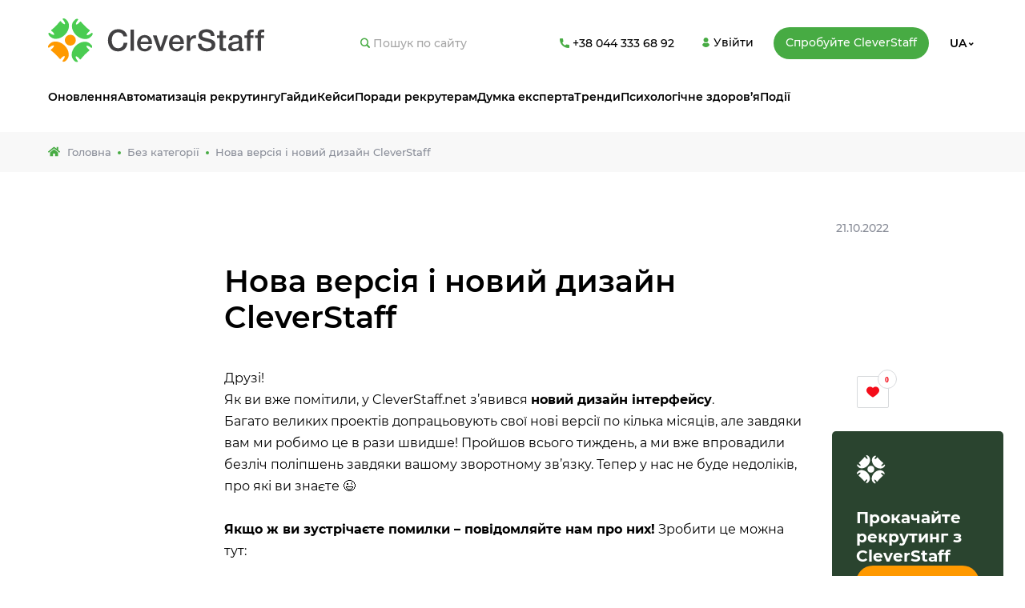

--- FILE ---
content_type: text/html; charset=UTF-8
request_url: https://cleverstaff.net/blog/uk/new-version-and-design-2/
body_size: 12127
content:
<!DOCTYPE html><html lang="uk"><head><script data-no-optimize="1">var litespeed_docref=sessionStorage.getItem("litespeed_docref");litespeed_docref&&(Object.defineProperty(document,"referrer",{get:function(){return litespeed_docref}}),sessionStorage.removeItem("litespeed_docref"));</script> <meta charset="utf-8"><link data-optimized="2" rel="stylesheet" href="https://cleverstaff.net/blog/wp-content/litespeed/css/02a6c35eb2607f53a62f5631d94c5613.css?ver=e2fa9" /><meta http-equiv="X-UA-Compatible" content="IE=edge"><meta name="theme-color" content="#fff"><meta name="apple-mobile-web-app-status-bar-style" content="black-translucent"><meta name="viewport"
content="width=device-width, user-scalable=no, initial-scale=1.0, maximum-scale=1.0, minimum-scale=1.0"><meta name="keywords" content=""><meta name='robots' content='index, follow, max-image-preview:large, max-snippet:-1, max-video-preview:-1' /><link rel="alternate" href="https://cleverstaff.net/blog/uk/new-version-and-design-2/" hreflang="uk" /><link rel="alternate" href="https://cleverstaff.net/blog/en/new-design-and-features/" hreflang="en" /><link rel="alternate" href="https://cleverstaff.net/blog/ru/new-version-and-design/" hreflang="ru" /><link rel="alternate" href="https://cleverstaff.net/blog/en/new-design-and-features/" hreflang="x-default" /><title>Нова версія і новий дизайн CleverStaff | CleverStaff</title><link rel="canonical" href="https://cleverstaff.net/blog/uk/new-version-and-design-2/" /><meta property="og:locale" content="uk_UA" /><meta property="og:locale:alternate" content="" /><meta property="og:locale:alternate" content="ru_RU" /><meta property="og:type" content="article" /><meta property="og:title" content="Нова версія і новий дизайн CleverStaff | CleverStaff" /><meta property="og:url" content="https://cleverstaff.net/blog/uk/new-version-and-design-2/" /><meta property="og:site_name" content="CleverStaff" /><meta property="article:publisher" content="https://www.facebook.com/cleverstaff.net" /><meta property="article:published_time" content="2016-11-09T17:19:11+00:00" /><meta property="article:modified_time" content="2022-10-21T13:58:18+00:00" /><meta property="og:image" content="https://cleverstaff.net/blog/wp-content/uploads/2022/05/6_feedback1.png" /><meta name="author" content="Admin" /><meta name="twitter:card" content="summary_large_image" /><meta name="twitter:label1" content="Написано" /><meta name="twitter:data1" content="Admin" />
<style id='wp-img-auto-sizes-contain-inline-css' type='text/css'>img:is([sizes=auto i],[sizes^="auto," i]){contain-intrinsic-size:3000px 1500px}
/*# sourceURL=wp-img-auto-sizes-contain-inline-css */</style><style id='classic-theme-styles-inline-css' type='text/css'>/*! This file is auto-generated */
.wp-block-button__link{color:#fff;background-color:#32373c;border-radius:9999px;box-shadow:none;text-decoration:none;padding:calc(.667em + 2px) calc(1.333em + 2px);font-size:1.125em}.wp-block-file__button{background:#32373c;color:#fff;text-decoration:none}
/*# sourceURL=/wp-includes/css/classic-themes.min.css */</style><link rel='stylesheet' id='fancyboxcss-css' href='//cdn.jsdelivr.net/npm/@fancyapps/ui@4.0/dist/fancybox.css?ver=6.9' type='text/css' media='all' /> <script type="litespeed/javascript" data-src="//cdn.jsdelivr.net/npm/@fancyapps/ui@4.0/dist/fancybox.umd.js?ver=6.9" id="fancyboxjs-js"></script> <script type="litespeed/javascript" data-src="https://cleverstaff.net/blog/wp-includes/js/jquery/jquery.min.js" id="jquery-core-js"></script> <link rel="apple-touch-icon" sizes="180x180" href="/wp-content/uploads/fbrfg/apple-touch-icon.png"><link rel="icon" type="image/png" sizes="32x32" href="/wp-content/uploads/fbrfg/favicon-32x32.png"><link rel="icon" type="image/png" sizes="16x16" href="/wp-content/uploads/fbrfg/favicon-16x16.png"><link rel="manifest" href="/wp-content/uploads/fbrfg/site.webmanifest"><link rel="shortcut icon" href="/wp-content/uploads/fbrfg/favicon.ico"><meta name="msapplication-TileColor" content="#da532c"><meta name="msapplication-config" content="/wp-content/uploads/fbrfg/browserconfig.xml"><meta name="theme-color" content="#ffffff"> <script type="litespeed/javascript">document.documentElement.className=document.documentElement.className.replace('no-js','js')</script> <style>.no-js img.lazyload { display: none; }
			figure.wp-block-image img.lazyloading { min-width: 150px; }
							.lazyload, .lazyloading { opacity: 0; }
				.lazyloaded {
					opacity: 1;
					transition: opacity 400ms;
					transition-delay: 0ms;
				}</style><link rel="icon" href="https://cleverstaff.net/blog/wp-content/uploads/2021/11/favicon-150x150.png" sizes="32x32" /><link rel="icon" href="https://cleverstaff.net/blog/wp-content/uploads/2021/11/favicon-300x300.png" sizes="192x192" /><link rel="apple-touch-icon" href="https://cleverstaff.net/blog/wp-content/uploads/2021/11/favicon-300x300.png" /><meta name="msapplication-TileImage" content="https://cleverstaff.net/blog/wp-content/uploads/2021/11/favicon-300x300.png" /> <script type="litespeed/javascript">(function(w,d,s,l,i){w[l]=w[l]||[];w[l].push({'gtm.start':new Date().getTime(),event:'gtm.js'});var f=d.getElementsByTagName(s)[0],j=d.createElement(s),dl=l!='dataLayer'?'&l='+l:'';j.async=!0;j.src='https://www.googletagmanager.com/gtm.js?id='+i+dl;f.parentNode.insertBefore(j,f)})(window,document,'script','dataLayer','GTM-K9SHJT6')</script> </head><body ><noscript><iframe
height="0" width="0" style="display:none;visibility:hidden" data-src="https://www.googletagmanager.com/ns.html?id=GTM-K9SHJT6" class="lazyload" src="[data-uri]"></iframe></noscript>
<style>.page-main{
	margin-top:-15px!important;
}</style><div class="page"><header class="header" id="header"><div class="container"><div class="header__row">
<a class="header__logo" href="https://cleverstaff.net/ua/">
<img data-lazyloaded="1" src="[data-uri]" class="img-width no-lazy"
data-src="https://cleverstaff.net/blog/wp-content/uploads/2021/11/logo.svg"
alt="http://Logo">
</a><form class="header__search" role="search" method="get" id="searchform" action="https://cleverstaff.net/blog/uk/">
<label class="header__search-block">
<input class="_rst header__search-input" type="text" required placeholder="Пошук по сайту" value="" name="s" id="s">
<input type="hidden" value="post" name="post_type" />
<span class="_icn-search header__search-icon"></span>
</label></form>
<a class="header__tel"
href="tel:+380443336892">
<span class="_icn-phone header__tel-icon"></span>
<span
class="header__tel-text">+38 044 333 68 92</span>
</a>
<a class="btn btn--border header__btn-border" rel="nofollow" target="_blank"
href="https://cleverstaff.net/ua/signin.html?redirect=false">
<span class="_icn-user"></span>
<span class="btn__text">Увійти</span>
</a>
<a class="btn btn--green header__btn-fill" rel="nofollow" target="_blank"
href="https://cleverstaff.net/ua/request.html?redirect=false">
<span class="btn__text">Спробуйте CleverStaff</span>
</a><div class="header__langs">
<button type="button" class="header__langs-active">
<span class="header__langs-active_text">UA</span>
<span class="_icn-arrow-langs header__langs-active_arrow"></span>
</button><div class="header__langs-block">
<a class="header__langs-link"
lang="en"
href="https://cleverstaff.net/blog/en/new-design-and-features/">EN</a>
<a class="header__langs-link"
lang="ru-RU"
href="https://cleverstaff.net/blog/ru/new-version-and-design/">RU</a></div></div>
<button type="button" class="_icn-search header__srch"></button>
<button type="button" class="header__toggle">
<span></span><span></span><span></span>
</button></div><nav class="menu header__menu"><ul class="menu__list"><li id="nav-menu-item-1813" class="menu__item  menu-item-even menu-item menu-item-type-taxonomy menu-item-object-category"><a href="https://cleverstaff.net/blog/uk/category/product-updates/" class="menu__link">Оновлення</a></li><li id="nav-menu-item-1811" class="menu__item  menu-item-even menu-item menu-item-type-taxonomy menu-item-object-category"><a href="https://cleverstaff.net/blog/uk/category/recruiting-automation/" class="menu__link">Автоматизація рекрутингу</a></li><li id="nav-menu-item-1814" class="menu__item  menu-item-even menu-item menu-item-type-taxonomy menu-item-object-category"><a href="https://cleverstaff.net/blog/uk/category/guides/" class="menu__link">Гайди</a></li><li id="nav-menu-item-12344" class="menu__item  menu-item-even menu-item menu-item-type-taxonomy menu-item-object-category"><a href="https://cleverstaff.net/blog/uk/category/keysy/" class="menu__link">Кейси</a></li><li id="nav-menu-item-10901" class="menu__item  menu-item-even menu-item menu-item-type-taxonomy menu-item-object-category"><a href="https://cleverstaff.net/blog/uk/category/porady-rekruteram/" class="menu__link">Поради рекрутерам</a></li><li id="nav-menu-item-10900" class="menu__item  menu-item-even menu-item menu-item-type-taxonomy menu-item-object-category"><a href="https://cleverstaff.net/blog/uk/category/dumka-eksperta/" class="menu__link">Думка експерта</a></li><li id="nav-menu-item-10902" class="menu__item  menu-item-even menu-item menu-item-type-taxonomy menu-item-object-category"><a href="https://cleverstaff.net/blog/uk/category/trendy/" class="menu__link">Тренди</a></li><li id="nav-menu-item-1955" class="menu__item  menu-item-even menu-item menu-item-type-taxonomy menu-item-object-category"><a href="https://cleverstaff.net/blog/uk/category/mental-health/" class="menu__link">Психологічне здоров’я</a></li><li id="nav-menu-item-13925" class="menu__item  menu-item-even menu-item menu-item-type-taxonomy menu-item-object-category"><a href="https://cleverstaff.net/blog/uk/category/events/" class="menu__link">Події</a></li></ul></nav></div></header><main class="page-main"><nav class="bread" aria-label="breadcrumb"><ul class="container bread__list" itemscope itemtype="http://schema.org/BreadcrumbList"><li class="bread__item" itemprop="itemListElement" itemscope itemtype="http://schema.org/ListItem"
aria-label="1">
<a href="https://cleverstaff.net/blog/uk/" class="bread__link" itemprop="item">
<span itemprop="name">
<svg class="bread__home-icon" xmlns="http://www.w3.org/2000/svg" viewBox="0 0 576 512">
<path d="M280.37 148.26L96 300.11V464a16 16 0 0 0 16 16l112.06-.29a16 16 0 0 0 15.92-16V368a16 16 0 0 1 16-16h64a16 16 0 0 1 16 16v95.64a16 16 0 0 0 16 16.05L464 480a16 16 0 0 0 16-16V300L295.67 148.26a12.19 12.19 0 0 0-15.3 0zM571.6 251.47L488 182.56V44.05a12 12 0 0 0-12-12h-56a12 12 0 0 0-12 12v72.61L318.47 43a48 48 0 0 0-61 0L4.34 251.47a12 12 0 0 0-1.6 16.9l25.5 31A12 12 0 0 0 45.15 301l235.22-193.74a12.19 12.19 0 0 1 15.3 0L530.9 301a12 12 0 0 0 16.9-1.6l25.5-31a12 12 0 0 0-1.7-16.93z"></path>
</svg>
Головна      </span>
</a><meta itemprop="position" content="1"></li><li class="bread__separate bread__item" aria-hidden="true"></li><li class="bread__item" itemprop="itemListElement" itemscope itemtype="http://schema.org/ListItem"
aria-label="2">
<a href="https://cleverstaff.net/blog/uk/category/uncategorized-uk/" class="bread__link"
itemprop="item"><span itemprop="name">Без категорії</span></a><meta itemprop="position" content="2"></li><li class="bread__separate bread__item" aria-hidden="true"></li><li class="bread__item" itemprop="itemListElement" itemscope itemtype="http://schema.org/ListItem"
aria-label="3">
<span class="bread__link" itemprop="name">Нова версія і новий дизайн CleverStaff</span><meta itemprop="position" content="3"></li></ul></nav><div class="readbar"></div><section class="article" id="article"><div class="container"><div class="article__inner"><div class="article__details">
<span class="article__autor">
</span><div class="article__details-right">
<time datetime="21.10.2022" class="article__date">21.10.2022</time></div></div><div class="article__core"><div class="article__block" id="articleRead"><div class="text-block article__wrapper"><h1>Нова версія і новий дизайн CleverStaff</h1><p>Друзі!<br />
Як ви вже помітили, у CleverStaff.net з&#8217;явився <strong>новий дизайн інтерфейсу</strong>.<br />
Багато великих проектів допрацьовують свої нові версії по кілька місяців, але завдяки вам ми робимо це в рази швидше! Пройшов всього тиждень, а ми вже впровадили безліч поліпшень завдяки вашому зворотному зв&#8217;язку. Тепер у нас не буде недоліків, про які ви знаєте 😉<br />
<span id="more-4889"></span><br />
<strong>Якщо ж ви зустрічаєте помилки &#8211; повідомляйте нам про них!</strong> Зробити це можна тут:<br />
<a href="https://cleverstaff.net/blog/wp-content/uploads/2022/05/6_feedback1.png"><img fetchpriority="high" decoding="async"   alt="feedback" width="700" height="303" data-src="https://cleverstaff.net/blog/wp-content/uploads/2022/05/6_feedback1.png" class="alignnone wp-image-743 lazyload" src="[data-uri]" /></a><br />
Крім нового дизайну у нас з&#8217;явилися такі <strong>покращення</strong>:<br />
<strong>1.</strong> Сортування результатів пошуку кандидатів:</p><ul><li>за датою додавання в базу;</li><li>за датою останньої дії по кандидату;</li><li>за датою останнього коментаря;</li><li>за датою найму.</li></ul><p><a href="https://cleverstaff.net/blog/wp-content/uploads/2022/05/6_sortirovka-po2.png"><img decoding="async"   alt="sortirovka-po" width="700" height="306" data-src="https://cleverstaff.net/blog/wp-content/uploads/2022/05/6_sortirovka-po2.png" class="alignnone wp-image-744 lazyload" src="[data-uri]" /></a><br />
<strong>2.</strong> Новий пошук по регіонах: по країні і по місту.<br />
<a href="https://cleverstaff.net/blog/wp-content/uploads/2022/05/6_6661.png"><img decoding="async"   alt="666" width="700" height="343" data-src="https://cleverstaff.net/blog/wp-content/uploads/2022/05/6_6661.png" class="alignnone wp-image-719 lazyload" src="[data-uri]" /></a><br />
<strong>3.</strong> Пошук кандидатів за відповідним рекрутером.<br />
<a href="https://cleverstaff.net/blog/wp-content/uploads/2022/05/5_responsible1.png"><img decoding="async"   alt="responsible" width="700" height="307" data-src="https://cleverstaff.net/blog/wp-content/uploads/2022/05/5_responsible1.png" class="alignnone wp-image-741 lazyload" src="[data-uri]" /></a><br />
<strong>4.</strong> Інтеграція з Google-календарем: завдання з CleverStaff тепер з&#8217;являються в календарі.<br />
<a href="https://cleverstaff.net/blog/wp-content/uploads/2022/05/5_calendar-screen1.png"><img decoding="async"   alt="calendar-screen" width="700" height="306" data-src="https://cleverstaff.net/blog/wp-content/uploads/2022/05/5_calendar-screen1.png" class="alignnone wp-image-746 lazyload" src="[data-uri]" /></a><br />
<strong>5.</strong> У звітах по вакансіях з&#8217;явилося поле «Джерело».<br />
<a href="https://cleverstaff.net/blog/wp-content/uploads/2022/05/5_source.png"><img decoding="async"   alt="source" width="700" height="305" data-src="https://cleverstaff.net/blog/wp-content/uploads/2022/05/5_source.png" class="alignnone wp-image-748 lazyload" src="[data-uri]" /></a><br />
<strong>6.</strong> Новий вигляд посилань на вакансії:</p><ul><li><strong>Old:</strong> https://cleverstaff.net/i#/pv/e8XrD7?Junior_QA_Engineer__Manual_</li><li><strong>New:</strong> https://cleverstaff.net/i#/vacancy-e8XrD7?Junior_QA_Engineer__Manual_</li></ul><p>Сподіваюся, ви оціните нові можливості!<br />
 <br />
Команда CleverStaff</p></div><div class="article__repost"><div class="article__repost-sticky">
<button type="button" class="js-postLike _icn-heart article__repost-link article__repost-link--red"
data-post-id="4889">
<span class="article__repost-count">0</span>
</button></div></div><div class="article__right_side"><div class="side_wrap"><div class="side_demo"><div class="block_wrap"><div class="side_title">Прокачайте рекрутинг з CleverStaff</div><div class="side_btn">
<a href="https://cleverstaff.net/ua/request.html?redirect=false" class="btn_demo">Замовити Демо</a></div></div></div><div class="side_related"><div class="related_title">Рекомендовані статті</div><div class="related-block"><div class="related_items">
<a href="https://cleverstaff.net/blog/uk/13979/">Вебінар &#8220;Психологічне здоров&#8217;я рекрутера&#8221;</a></div><div class="related_items">
<a href="https://cleverstaff.net/blog/uk/nova-systema-bonusiv-i-znyzhok-v-cleverstaff/">Нова система бонусів і знижок в CleverStaff</a></div><div class="related_items">
<a href="https://cleverstaff.net/blog/uk/referalna-prohrama/">Реферальна програма</a></div></div></div></div></div><div class="article__menu"><ul class="article__menu-list"></ul></div></div><div class="article__autors" hidden ><div class="article__autors-item">
<picture class="article__autors-pic">
<img class="img-cover"
src=""
alt="">
</picture><div class="article__autors-content"><div class="article__autors-top">
<span class="article__autors-pos"> Автор:</span>
<a class="article__autors-name"
href="https://cleverstaff.net/blog/uk/author/master/"> </a></div></div></div></div></div></div></div></section></main><footer class="footer"><div class="container"><h4 class="footer__heading heading--center">Ми в соцмережах</h4>
<svg class="hidden" width="0" height="0">
<symbol id="icon-telegram" viewBox="0 0 24 24">
<path d="M5.77478 12.2221L8.75977 19.684L12.6458 15.798L19.3087 21.0938L24 0L0 9.99683L5.77478 12.2221ZM17.142 6.052L9.79596 12.7524L8.88098 16.2008L7.19073 11.9744L17.142 6.052Z"></path>
</symbol>
<symbol id="icon-facebook" viewBox="0 0 24 24">
<path d="M2.42085 4.64801C2.42085 5.25282 2.42085 7.95233 2.42085 7.95233H0V11.9929H2.42085V23.9999H7.3938V11.9932H10.7309C10.7309 11.9932 11.0434 10.0558 11.1949 7.93743C10.7606 7.93743 7.41261 7.93743 7.41261 7.93743C7.41261 7.93743 7.41261 5.58678 7.41261 5.17476C7.41261 4.76184 7.95481 4.20642 8.49071 4.20642C9.0256 4.20642 10.1545 4.20642 11.2002 4.20642C11.2002 3.6563 11.2002 1.7555 11.2002 1.44333e-08C9.80428 1.44333e-08 8.21623 1.44333e-08 7.51623 1.44333e-08C2.29793 -0.000278981 2.42085 4.04427 2.42085 4.64801Z"></path>
</symbol>
<symbol id="icon-linkedin" viewBox="0 0 24 24">
<path d="M24 14.5937V23.4666H18.856V15.1879C18.856 13.1082 18.112 11.6889 16.2501 11.6889C14.8287 11.6889 13.9828 12.6454 13.6107 13.5707C13.475 13.9015 13.4401 14.3619 13.4401 14.8249V23.4666H8.29438C8.29438 23.4666 8.36368 9.44522 8.29438 7.99249H13.4396V10.1859C13.4291 10.2023 13.4156 10.22 13.4058 10.2359H13.4396V10.1859C14.1232 9.13302 15.344 7.62897 18.0766 7.62897C21.462 7.62891 24 9.84061 24 14.5937ZM2.91175 0.533203C1.15141 0.533203 0 1.68785 0 3.20624C0 4.69155 1.1181 5.88124 2.84345 5.88124H2.87782C4.67225 5.88124 5.78823 4.69177 5.78823 3.20624C5.75442 1.68785 4.67225 0.533203 2.91175 0.533203ZM0.30561 23.4666H5.44936V7.99249H0.30561V23.4666Z"></path>
</symbol>
<symbol id="icon-youtube" viewBox="0 0 24 24">
<path d="M12.0098428,3.60937995 C12.3168939,3.60960767 19.5521477,3.62031064 21.390293,4.12335 C22.418242,4.400204 23.228848,5.210626 23.505518,6.238758 C23.9573538,7.88905309 23.9969266,11.1120653 23.9998815,11.8691548 L23.99989,12.0726913 C23.9981844,12.4957418 23.9700425,16.0393715 23.505701,17.803651 C23.228848,18.831601 22.418425,19.642206 21.390293,19.918877 C19.7119864,20.3606661 13.5345351,20.4076649 12.2391777,20.4126648 L11.7613167,20.4126412 C10.4690903,20.4074432 4.30542323,20.3585817 2.609608,19.899284 C1.581475,19.622431 0.771054,18.811826 0.4942,17.783876 C0.0449272727,16.094486 0.00408429752,12.7060043 0.000371299775,12.1038786 L0.000371299775,11.919197 C0.00408429752,11.3198682 0.0449272727,7.94595982 0.4942,6.238758 C0.770871,5.210809 1.601251,4.380428 2.609425,4.103758 C4.48753,3.609375 11.999767,3.609375 11.999767,3.609375 Z M9.60791,8.413086 L9.60791,15.609131 L15.854919,12.011108 L9.60791,8.413086 Z"></path>
</symbol>
</svg><nav class="social">
<a class="social__item" href="https://t.me/s/Cleverstaff" target="_blank">
<svg class="icon" width="24" height="24">
<use xlink:href="#icon-telegram"></use>
</svg>
</a>
<a class="social__item" href="https://www.facebook.com/cleverstaff" target="_blank">
<svg class="icon" width="24" height="24">
<use xlink:href="#icon-facebook"></use>
</svg>
</a>
<a class="social__item" href="https://www.linkedin.com/company/cleverstaff/" target="_blank">
<svg class="icon" width="24" height="24">
<use xlink:href="#icon-linkedin"></use>
</svg>
</a>
<a class="social__item" href="https://www.youtube.com/user/cleverstaff" target="_blank">
<svg class="icon" width="24" height="24">
<use xlink:href="#icon-youtube"></use>
</svg>
</a></nav><div class="row"><div class="col-md-4 offset-lg-1"><nav class="link-list" id="menu-menyu-levaya-kolonka" class="menu"><a  href="https://cleverstaff.net/ua/why.html"  class="menu-item menu-item-type-custom menu-item-object-custom">Чому</a></li>
<a  href="https://cleverstaff.net/ua/price.html"  class="menu-item menu-item-type-custom menu-item-object-custom">Ціни</a></li>
<a  href="https://cleverstaff.net/ua/referral-program.html"  class="hide menu-item menu-item-type-custom menu-item-object-custom">Реферальна програма</a></li>
<a  href="https://cleverstaff.net/ua/contact-us.html"  class="menu-item menu-item-type-custom menu-item-object-custom">Контакти</a></li></nav></div><div class="col-md-4 col-shift"><nav class="link-list" id="menu-menyu-pravaya-kolonka" class="menu"><a  href="https://cleverstaff.net/ua/privacy.html"  class="menu-item menu-item-type-custom menu-item-object-custom">Політика приватності</a></li>
<a  href="https://cleverstaff.net/ua/terms.html"  class="menu-item menu-item-type-custom menu-item-object-custom">Публічна оферта</a></li>
<a  href="https://cleverstaff.net/ua/api.html"  class="menu-item menu-item-type-custom menu-item-object-custom">API</a></li></nav></div><div class="col-md-3 offset-md-1 offset-lg-0">
<address class="contact-info">
<a href="tel:+380443336892">+38 044 333 68 92</a>
<a href="mailto:bizdev@cleverstaff.net">bizdev@cleverstaff.net</a>
</address>
<a href="https://www.capterra.com/p/137247/CleverStaff/#reviews" target="_blank">
<img  alt="review" data-src="https://cleverstaff.net/blog/wp-content/uploads/2022/05/capterra.png" class="lazyload" src="[data-uri]">
</a></div></div>
<a class="scroll-top" href="#"></a><p class="copy">Copyright © CleverStaff 2026 All Rights Reserved</p></div></footer></div> <script type="speculationrules">{"prefetch":[{"source":"document","where":{"and":[{"href_matches":"/blog/*"},{"not":{"href_matches":["/blog/wp-*.php","/blog/wp-admin/*","/blog/wp-content/uploads/*","/blog/wp-content/*","/blog/wp-content/plugins/*","/blog/wp-content/themes/cleverstaff/*","/blog/*\\?(.+)"]}},{"not":{"selector_matches":"a[rel~=\"nofollow\"]"}},{"not":{"selector_matches":".no-prefetch, .no-prefetch a"}}]},"eagerness":"conservative"}]}</script> <script type="litespeed/javascript">(function(){var expirationDate=new Date();expirationDate.setTime(expirationDate.getTime()+31536000*1000);document.cookie="pll_language=uk; expires="+expirationDate.toUTCString()+"; path=/blog/; secure; SameSite=Lax"}())</script> <script id="wp-i18n-js-after" type="litespeed/javascript">wp.i18n.setLocaleData({'text direction\u0004ltr':['ltr']})</script> <script id="contact-form-7-js-translations" type="litespeed/javascript">(function(domain,translations){var localeData=translations.locale_data[domain]||translations.locale_data.messages;localeData[""].domain=domain;wp.i18n.setLocaleData(localeData,domain)})("contact-form-7",{"translation-revision-date":"2025-12-27 13:54:22+0000","generator":"GlotPress\/4.0.3","domain":"messages","locale_data":{"messages":{"":{"domain":"messages","plural-forms":"nplurals=3; plural=(n % 10 == 1 && n % 100 != 11) ? 0 : ((n % 10 >= 2 && n % 10 <= 4 && (n % 100 < 12 || n % 100 > 14)) ? 1 : 2);","lang":"uk_UA"},"This contact form is placed in the wrong place.":["\u0426\u044f \u043a\u043e\u043d\u0442\u0430\u043a\u0442\u043d\u0430 \u0444\u043e\u0440\u043c\u0430 \u0440\u043e\u0437\u043c\u0456\u0449\u0435\u043d\u0430 \u0432 \u043d\u0435\u043f\u0440\u0430\u0432\u0438\u043b\u044c\u043d\u043e\u043c\u0443 \u043c\u0456\u0441\u0446\u0456."],"Error:":["\u041f\u043e\u043c\u0438\u043b\u043a\u0430:"]}},"comment":{"reference":"includes\/js\/index.js"}})</script> <script id="contact-form-7-js-before" type="litespeed/javascript">var wpcf7={"api":{"root":"https:\/\/cleverstaff.net\/blog\/wp-json\/","namespace":"contact-form-7\/v1"},"cached":1}</script> <script id="process_simple_like-js-extra" type="litespeed/javascript">var ajax_var={"url":"https://cleverstaff.net/blog/wp-admin/admin-ajax.php","nonce":"6daa57eb98"}</script> <script type="litespeed/javascript">Fancybox.bind(".text-block a > img")</script> <script data-no-optimize="1">!function(t,e){"object"==typeof exports&&"undefined"!=typeof module?module.exports=e():"function"==typeof define&&define.amd?define(e):(t="undefined"!=typeof globalThis?globalThis:t||self).LazyLoad=e()}(this,function(){"use strict";function e(){return(e=Object.assign||function(t){for(var e=1;e<arguments.length;e++){var n,a=arguments[e];for(n in a)Object.prototype.hasOwnProperty.call(a,n)&&(t[n]=a[n])}return t}).apply(this,arguments)}function i(t){return e({},it,t)}function o(t,e){var n,a="LazyLoad::Initialized",i=new t(e);try{n=new CustomEvent(a,{detail:{instance:i}})}catch(t){(n=document.createEvent("CustomEvent")).initCustomEvent(a,!1,!1,{instance:i})}window.dispatchEvent(n)}function l(t,e){return t.getAttribute(gt+e)}function c(t){return l(t,bt)}function s(t,e){return function(t,e,n){e=gt+e;null!==n?t.setAttribute(e,n):t.removeAttribute(e)}(t,bt,e)}function r(t){return s(t,null),0}function u(t){return null===c(t)}function d(t){return c(t)===vt}function f(t,e,n,a){t&&(void 0===a?void 0===n?t(e):t(e,n):t(e,n,a))}function _(t,e){nt?t.classList.add(e):t.className+=(t.className?" ":"")+e}function v(t,e){nt?t.classList.remove(e):t.className=t.className.replace(new RegExp("(^|\\s+)"+e+"(\\s+|$)")," ").replace(/^\s+/,"").replace(/\s+$/,"")}function g(t){return t.llTempImage}function b(t,e){!e||(e=e._observer)&&e.unobserve(t)}function p(t,e){t&&(t.loadingCount+=e)}function h(t,e){t&&(t.toLoadCount=e)}function n(t){for(var e,n=[],a=0;e=t.children[a];a+=1)"SOURCE"===e.tagName&&n.push(e);return n}function m(t,e){(t=t.parentNode)&&"PICTURE"===t.tagName&&n(t).forEach(e)}function a(t,e){n(t).forEach(e)}function E(t){return!!t[st]}function I(t){return t[st]}function y(t){return delete t[st]}function A(e,t){var n;E(e)||(n={},t.forEach(function(t){n[t]=e.getAttribute(t)}),e[st]=n)}function k(a,t){var i;E(a)&&(i=I(a),t.forEach(function(t){var e,n;e=a,(t=i[n=t])?e.setAttribute(n,t):e.removeAttribute(n)}))}function L(t,e,n){_(t,e.class_loading),s(t,ut),n&&(p(n,1),f(e.callback_loading,t,n))}function w(t,e,n){n&&t.setAttribute(e,n)}function x(t,e){w(t,ct,l(t,e.data_sizes)),w(t,rt,l(t,e.data_srcset)),w(t,ot,l(t,e.data_src))}function O(t,e,n){var a=l(t,e.data_bg_multi),i=l(t,e.data_bg_multi_hidpi);(a=at&&i?i:a)&&(t.style.backgroundImage=a,n=n,_(t=t,(e=e).class_applied),s(t,ft),n&&(e.unobserve_completed&&b(t,e),f(e.callback_applied,t,n)))}function N(t,e){!e||0<e.loadingCount||0<e.toLoadCount||f(t.callback_finish,e)}function C(t,e,n){t.addEventListener(e,n),t.llEvLisnrs[e]=n}function M(t){return!!t.llEvLisnrs}function z(t){if(M(t)){var e,n,a=t.llEvLisnrs;for(e in a){var i=a[e];n=e,i=i,t.removeEventListener(n,i)}delete t.llEvLisnrs}}function R(t,e,n){var a;delete t.llTempImage,p(n,-1),(a=n)&&--a.toLoadCount,v(t,e.class_loading),e.unobserve_completed&&b(t,n)}function T(o,r,c){var l=g(o)||o;M(l)||function(t,e,n){M(t)||(t.llEvLisnrs={});var a="VIDEO"===t.tagName?"loadeddata":"load";C(t,a,e),C(t,"error",n)}(l,function(t){var e,n,a,i;n=r,a=c,i=d(e=o),R(e,n,a),_(e,n.class_loaded),s(e,dt),f(n.callback_loaded,e,a),i||N(n,a),z(l)},function(t){var e,n,a,i;n=r,a=c,i=d(e=o),R(e,n,a),_(e,n.class_error),s(e,_t),f(n.callback_error,e,a),i||N(n,a),z(l)})}function G(t,e,n){var a,i,o,r,c;t.llTempImage=document.createElement("IMG"),T(t,e,n),E(c=t)||(c[st]={backgroundImage:c.style.backgroundImage}),o=n,r=l(a=t,(i=e).data_bg),c=l(a,i.data_bg_hidpi),(r=at&&c?c:r)&&(a.style.backgroundImage='url("'.concat(r,'")'),g(a).setAttribute(ot,r),L(a,i,o)),O(t,e,n)}function D(t,e,n){var a;T(t,e,n),a=e,e=n,(t=It[(n=t).tagName])&&(t(n,a),L(n,a,e))}function V(t,e,n){var a;a=t,(-1<yt.indexOf(a.tagName)?D:G)(t,e,n)}function F(t,e,n){var a;t.setAttribute("loading","lazy"),T(t,e,n),a=e,(e=It[(n=t).tagName])&&e(n,a),s(t,vt)}function j(t){t.removeAttribute(ot),t.removeAttribute(rt),t.removeAttribute(ct)}function P(t){m(t,function(t){k(t,Et)}),k(t,Et)}function S(t){var e;(e=At[t.tagName])?e(t):E(e=t)&&(t=I(e),e.style.backgroundImage=t.backgroundImage)}function U(t,e){var n;S(t),n=e,u(e=t)||d(e)||(v(e,n.class_entered),v(e,n.class_exited),v(e,n.class_applied),v(e,n.class_loading),v(e,n.class_loaded),v(e,n.class_error)),r(t),y(t)}function $(t,e,n,a){var i;n.cancel_on_exit&&(c(t)!==ut||"IMG"===t.tagName&&(z(t),m(i=t,function(t){j(t)}),j(i),P(t),v(t,n.class_loading),p(a,-1),r(t),f(n.callback_cancel,t,e,a)))}function q(t,e,n,a){var i,o,r=(o=t,0<=pt.indexOf(c(o)));s(t,"entered"),_(t,n.class_entered),v(t,n.class_exited),i=t,o=a,n.unobserve_entered&&b(i,o),f(n.callback_enter,t,e,a),r||V(t,n,a)}function H(t){return t.use_native&&"loading"in HTMLImageElement.prototype}function B(t,i,o){t.forEach(function(t){return(a=t).isIntersecting||0<a.intersectionRatio?q(t.target,t,i,o):(e=t.target,n=t,a=i,t=o,void(u(e)||(_(e,a.class_exited),$(e,n,a,t),f(a.callback_exit,e,n,t))));var e,n,a})}function J(e,n){var t;et&&!H(e)&&(n._observer=new IntersectionObserver(function(t){B(t,e,n)},{root:(t=e).container===document?null:t.container,rootMargin:t.thresholds||t.threshold+"px"}))}function K(t){return Array.prototype.slice.call(t)}function Q(t){return t.container.querySelectorAll(t.elements_selector)}function W(t){return c(t)===_t}function X(t,e){return e=t||Q(e),K(e).filter(u)}function Y(e,t){var n;(n=Q(e),K(n).filter(W)).forEach(function(t){v(t,e.class_error),r(t)}),t.update()}function t(t,e){var n,a,t=i(t);this._settings=t,this.loadingCount=0,J(t,this),n=t,a=this,Z&&window.addEventListener("online",function(){Y(n,a)}),this.update(e)}var Z="undefined"!=typeof window,tt=Z&&!("onscroll"in window)||"undefined"!=typeof navigator&&/(gle|ing|ro)bot|crawl|spider/i.test(navigator.userAgent),et=Z&&"IntersectionObserver"in window,nt=Z&&"classList"in document.createElement("p"),at=Z&&1<window.devicePixelRatio,it={elements_selector:".lazy",container:tt||Z?document:null,threshold:300,thresholds:null,data_src:"src",data_srcset:"srcset",data_sizes:"sizes",data_bg:"bg",data_bg_hidpi:"bg-hidpi",data_bg_multi:"bg-multi",data_bg_multi_hidpi:"bg-multi-hidpi",data_poster:"poster",class_applied:"applied",class_loading:"litespeed-loading",class_loaded:"litespeed-loaded",class_error:"error",class_entered:"entered",class_exited:"exited",unobserve_completed:!0,unobserve_entered:!1,cancel_on_exit:!0,callback_enter:null,callback_exit:null,callback_applied:null,callback_loading:null,callback_loaded:null,callback_error:null,callback_finish:null,callback_cancel:null,use_native:!1},ot="src",rt="srcset",ct="sizes",lt="poster",st="llOriginalAttrs",ut="loading",dt="loaded",ft="applied",_t="error",vt="native",gt="data-",bt="ll-status",pt=[ut,dt,ft,_t],ht=[ot],mt=[ot,lt],Et=[ot,rt,ct],It={IMG:function(t,e){m(t,function(t){A(t,Et),x(t,e)}),A(t,Et),x(t,e)},IFRAME:function(t,e){A(t,ht),w(t,ot,l(t,e.data_src))},VIDEO:function(t,e){a(t,function(t){A(t,ht),w(t,ot,l(t,e.data_src))}),A(t,mt),w(t,lt,l(t,e.data_poster)),w(t,ot,l(t,e.data_src)),t.load()}},yt=["IMG","IFRAME","VIDEO"],At={IMG:P,IFRAME:function(t){k(t,ht)},VIDEO:function(t){a(t,function(t){k(t,ht)}),k(t,mt),t.load()}},kt=["IMG","IFRAME","VIDEO"];return t.prototype={update:function(t){var e,n,a,i=this._settings,o=X(t,i);{if(h(this,o.length),!tt&&et)return H(i)?(e=i,n=this,o.forEach(function(t){-1!==kt.indexOf(t.tagName)&&F(t,e,n)}),void h(n,0)):(t=this._observer,i=o,t.disconnect(),a=t,void i.forEach(function(t){a.observe(t)}));this.loadAll(o)}},destroy:function(){this._observer&&this._observer.disconnect(),Q(this._settings).forEach(function(t){y(t)}),delete this._observer,delete this._settings,delete this.loadingCount,delete this.toLoadCount},loadAll:function(t){var e=this,n=this._settings;X(t,n).forEach(function(t){b(t,e),V(t,n,e)})},restoreAll:function(){var e=this._settings;Q(e).forEach(function(t){U(t,e)})}},t.load=function(t,e){e=i(e);V(t,e)},t.resetStatus=function(t){r(t)},Z&&function(t,e){if(e)if(e.length)for(var n,a=0;n=e[a];a+=1)o(t,n);else o(t,e)}(t,window.lazyLoadOptions),t});!function(e,t){"use strict";function a(){t.body.classList.add("litespeed_lazyloaded")}function n(){console.log("[LiteSpeed] Start Lazy Load Images"),d=new LazyLoad({elements_selector:"[data-lazyloaded]",callback_finish:a}),o=function(){d.update()},e.MutationObserver&&new MutationObserver(o).observe(t.documentElement,{childList:!0,subtree:!0,attributes:!0})}var d,o;e.addEventListener?e.addEventListener("load",n,!1):e.attachEvent("onload",n)}(window,document);</script><script data-no-optimize="1">var litespeed_vary=document.cookie.replace(/(?:(?:^|.*;\s*)_lscache_vary\s*\=\s*([^;]*).*$)|^.*$/,"");litespeed_vary||fetch("/blog/wp-content/plugins/litespeed-cache/guest.vary.php",{method:"POST",cache:"no-cache",redirect:"follow"}).then(e=>e.json()).then(e=>{console.log(e),e.hasOwnProperty("reload")&&"yes"==e.reload&&(sessionStorage.setItem("litespeed_docref",document.referrer),window.location.reload(!0))});</script><script data-optimized="1" type="litespeed/javascript" data-src="https://cleverstaff.net/blog/wp-content/litespeed/js/ce334eb562d5ceda9ef49d06c958bcca.js?ver=e2fa9"></script><script>const litespeed_ui_events=["mouseover","click","keydown","wheel","touchmove","touchstart"];var urlCreator=window.URL||window.webkitURL;function litespeed_load_delayed_js_force(){console.log("[LiteSpeed] Start Load JS Delayed"),litespeed_ui_events.forEach(e=>{window.removeEventListener(e,litespeed_load_delayed_js_force,{passive:!0})}),document.querySelectorAll("iframe[data-litespeed-src]").forEach(e=>{e.setAttribute("src",e.getAttribute("data-litespeed-src"))}),"loading"==document.readyState?window.addEventListener("DOMContentLoaded",litespeed_load_delayed_js):litespeed_load_delayed_js()}litespeed_ui_events.forEach(e=>{window.addEventListener(e,litespeed_load_delayed_js_force,{passive:!0})});async function litespeed_load_delayed_js(){let t=[];for(var d in document.querySelectorAll('script[type="litespeed/javascript"]').forEach(e=>{t.push(e)}),t)await new Promise(e=>litespeed_load_one(t[d],e));document.dispatchEvent(new Event("DOMContentLiteSpeedLoaded")),window.dispatchEvent(new Event("DOMContentLiteSpeedLoaded"))}function litespeed_load_one(t,e){console.log("[LiteSpeed] Load ",t);var d=document.createElement("script");d.addEventListener("load",e),d.addEventListener("error",e),t.getAttributeNames().forEach(e=>{"type"!=e&&d.setAttribute("data-src"==e?"src":e,t.getAttribute(e))});let a=!(d.type="text/javascript");!d.src&&t.textContent&&(d.src=litespeed_inline2src(t.textContent),a=!0),t.after(d),t.remove(),a&&e()}function litespeed_inline2src(t){try{var d=urlCreator.createObjectURL(new Blob([t.replace(/^(?:<!--)?(.*?)(?:-->)?$/gm,"$1")],{type:"text/javascript"}))}catch(e){d="data:text/javascript;base64,"+btoa(t.replace(/^(?:<!--)?(.*?)(?:-->)?$/gm,"$1"))}return d}</script></body></html>
<!-- Page optimized by LiteSpeed Cache @2026-01-22 20:10:46 -->

<!-- Page supported by LiteSpeed Cache 6.1 on 2026-01-22 20:10:46 -->
<!-- Guest Mode -->
<!-- QUIC.cloud UCSS in queue -->